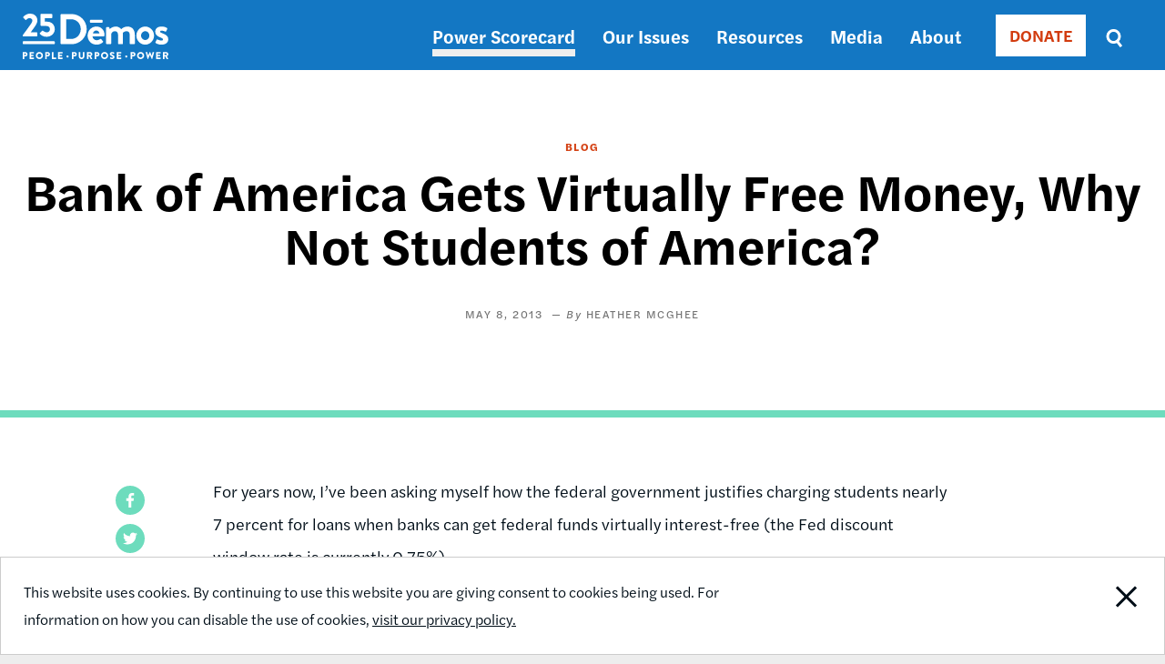

--- FILE ---
content_type: image/svg+xml
request_url: https://www.demos.org/themes/custom/ts_demos/images/svgs/social_media/Twitter-green.svg
body_size: 249
content:
<svg width="32px" height="32px" viewBox="0 0 32 32" version="1.1" xmlns="http://www.w3.org/2000/svg" xmlns:xlink="http://www.w3.org/1999/xlink">
    <g id="Style-Guide" stroke="none" stroke-width="1" fill="none" fill-rule="evenodd">
        <g id="Breakpoint---XL---2400-Copy" transform="translate(-1913.000000, -5779.000000)" fill="#6DDCBD">
            <g id="Footer" transform="translate(200.000000, 5637.000000)">
                <path d="M1735.362,154.737 C1735.368,154.878 1735.372,155.019 1735.372,155.162 C1735.372,159.499 1732.07,164.501 1726.032,164.501 C1724.178,164.501 1722.453,163.958 1721,163.027 C1721.257,163.057 1721.518,163.072 1721.783,163.072 C1723.321,163.072 1724.736,162.548 1725.86,161.667 C1724.423,161.641 1723.211,160.692 1722.793,159.388 C1722.994,159.426 1723.199,159.446 1723.411,159.446 C1723.71,159.446 1724,159.406 1724.276,159.331 C1722.774,159.03 1721.643,157.703 1721.643,156.113 L1721.643,156.071 C1722.085,156.317 1722.592,156.465 1723.13,156.482 C1722.249,155.893 1721.669,154.888 1721.669,153.75 C1721.669,153.148 1721.831,152.584 1722.114,152.099 C1723.733,154.085 1726.152,155.392 1728.88,155.529 C1728.824,155.289 1728.795,155.038 1728.795,154.781 C1728.795,152.968 1730.265,151.498 1732.077,151.498 C1733.022,151.498 1733.875,151.897 1734.473,152.535 C1735.221,152.388 1735.924,152.115 1736.558,151.739 C1736.313,152.505 1735.792,153.148 1735.115,153.555 C1735.779,153.475 1736.411,153.299 1737,153.038 C1736.56,153.696 1736.003,154.274 1735.362,154.737 M1729,142 C1720.163,142 1713,149.163 1713,158 C1713,166.836 1720.163,174 1729,174 C1737.837,174 1745,166.836 1745,158 C1745,149.163 1737.837,142 1729,142" id="Fill-184"></path>
            </g>
        </g>
    </g>
</svg>
